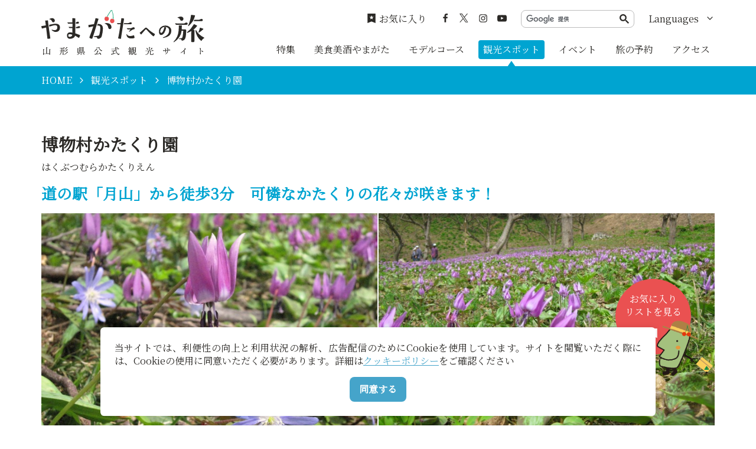

--- FILE ---
content_type: text/html; charset=UTF-8
request_url: https://yamagatakanko.com/attractions/detail_10526.html
body_size: 5177
content:
<!DOCTYPE html>
<html prefix="og: http://ogp.me/ns#" lang="ja"><!-- InstanceBegin template="/Templates/base.dwt" codeOutsideHTMLIsLocked="false" -->
<head>
<!-- Google Tag Manager -->
<script>(function(w,d,s,l,i){w[l]=w[l]||[];w[l].push({'gtm.start':
new Date().getTime(),event:'gtm.js'});var f=d.getElementsByTagName(s)[0],
j=d.createElement(s),dl=l!='dataLayer'?'&l='+l:'';j.async=true;j.src=
'https://www.googletagmanager.com/gtm.js?id='+i+dl;f.parentNode.insertBefore(j,f);
})(window,document,'script','dataLayer','GTM-5Q4HZRL');</script>
<!-- End Google Tag Manager -->
<meta charset="utf-8">
<meta http-equiv="x-ua-compatible" content="ie=edge">
<meta name="viewport" content="width=device-width,initial-scale=1,viewport-fit=cover">
<meta name="format-detection" content="telephone=no">
<!-- InstanceBeginEditable name="doctitle" -->
<title>博物村かたくり園｜観光スポット（鶴岡市・庄内地方）｜やまがたへの旅 - 山形県の公式観光・旅行情報サイト</title>
<link rel="canonical" href="https://yamagatakanko.com/attractions/detail_10526.html">
<!-- InstanceEndEditable -->
<meta name="description" content="朝日地域にある「かたくり園」のひとつで、約1.5haの群生するかたくりを見ることができます。県内でも有数の広さを誇る下田沢のかたくり園より少し早く開花時期を迎えます。かたくり園のすぐ脇には、朝日地域産そば粉だけで打ち上げた自慢の手打ちそばが絶品…">
<meta name="author" content="公益社団法人 山形県観光物産協会">
<meta name="theme-color" content="#45a4ca">
<meta property="og:title" content="博物村かたくり園｜観光スポット（鶴岡市・庄内地方）｜やまがたへの旅 - 山形県の公式観光・旅行情報サイト">
<meta property="og:description" content="朝日地域にある「かたくり園」のひとつで、約1.5haの群生するかたくりを見ることができます。県内でも有数の広さを誇る下田沢のかたくり園より少し早く開花時期を迎えます。かたくり園のすぐ脇には、朝日地域産そば粉だけで打ち上げた自慢の手打ちそばが絶品…">
<meta property="og:locale" content="ja_JP">
<meta property="og:site_name" content="やまがたへの旅 - 山形県観光情報ポータルサイト">
<meta property="og:url" content="https://yamagatakanko.com/attractions/detail_10526.html">
<meta property="og:type" content="article">
<meta property="og:image" content="https://yamagatakanko.com/lsc/upfile/spot/0001/0526/10526_1_l.jpg">
<meta name="apple-mobile-web-app-title" content="やまがたへの旅">
<link rel="apple-touch-icon" href="https://yamagatakanko.com/common/images/touchIcon.png">
<link rel="icon" href="https://yamagatakanko.com/favicon.ico">
<meta name="twitter:site" content="@kitekero_kun">
<meta name="twitter:card" content="summary">
<meta name="twitter:title" content="博物村かたくり園｜観光スポット（鶴岡市・庄内地方）｜やまがたへの旅 - 山形県の公式観光・旅行情報サイト">
<meta name="twitter:description" content="朝日地域にある「かたくり園」のひとつで、約1.5haの群生するかたくりを見ることができます。県内でも有数の広さを誇る下田沢のかたくり園より少し早く開花時期を迎えます。かたくり園のすぐ脇には、朝日地域産そば粉だけで打ち上げた自慢の手打ちそばが絶品…">
<link rel="stylesheet" href="/common/css/default.css">
<link rel="stylesheet" href="/common/css/base.css">
<!-- InstanceBeginEditable name="head" -->
<link rel="stylesheet" href="/js/slick/slick.css">
<link rel="stylesheet" href="/common/lsc/css/froala/froala_style.min.css">
<link rel="stylesheet" href="/css/commonSpotDetail.css?1608249600">
<!-- InstanceEndEditable -->
</head>
<body id="body" class="do scrollTop">
<!-- Google Tag Manager (noscript) -->
<noscript><iframe src="https://www.googletagmanager.com/ns.html?id=GTM-5Q4HZRL"
height="0" width="0" style="display:none;visibility:hidden"></iframe></noscript>
<!-- End Google Tag Manager (noscript) -->
<div id="wrapper">
<header id="header">
	<div class="wrap">
		<h1 id="siteName"><a href="/">やまがたへの旅 - 山形県観光情報ポータルサイト</a></h1>
		<button id="navButton">menu</button>
	</div>
</header>
<nav id="nav">
	<div id="globalMenu">
		<div class="wrap">
			<ul>
				<li><a href="/features/">特集</a></li>
				<li><a href="/dining/">美食美酒やまがた</a></li>
				<li><a href="/itineraries/">モデルコース</a></li>
				<li><a href="/attractions/">観光スポット</a></li>
				<li><a href="/festivals/">イベント</a></li>
				<li><a href="/booking/">旅の予約</a></li>
				<li><a href="/transport/">アクセス</a></li>
			</ul>
		</div>
	</div>
	<div id="extraMenu">
		<div class="wrap">
			<div id="favoritesMenu">
				<a href="/favorites/">お気に入り</a>
			</div>
			<div id="snsMenu">
				<ul>
					<li><a href="https://ja-jp.facebook.com/pg/やまがたへの旅-197270693715596/posts/?ref=page_internal" target="_blank">Facebook</a></li>
					<li><a href="https://x.com/kitekero_kun" target="_blank">twitter</a></li>
					<li><a href="https://www.instagram.com/yamagatakanko/" target="_blank">instagram</a></li>
					<li><a href="https://www.youtube.com/channel/UC4ic2e6HQAMxxEdUEUb6I4Q" target="_blank">YouTube</a></li>
				</ul>
			</div>
			<div id="googleSearch">
				<script async src="https://cse.google.com/cse.js?cx=869f30938b23535a8"></script>
				<div class="gcse-searchbox-only"></div>
			</div>
			<div id="selectLanguage">
				<dl>
					<dt>Languages</dt>
					<dd><a href="/en/">English</a></dd>
					<dd><a href="/ko/">한국어</a></dd>
					<dd><a href="/zh_TW/">繁体中文</a></dd>
					<dd><a href="/zh_CN/">簡体中文</a></dd>
					<dd><a href="/th/">&#3616;&#3634;&#3625;&#3634;&#3652;&#3607;&#3618;</a></dd>
				</dl>
			</div>
		</div>
	</div>
</nav>
<div id="pagePath">
	<div class="wrap">
		<ul>
			<li><a href="/">HOME</a></li>
			<!-- InstanceBeginEditable name="pagePath" -->
			<li><a href="index.html">観光スポット</a></li>
			<li>博物村かたくり園</li>
			<!-- InstanceEndEditable -->
		</ul>
	</div>
</div>
<main id="main">
<!-- InstanceBeginEditable name="main" -->
	<article id="detail">
		<header id="detailTitle">
			<div class="wrap">
				<h2 class="headline">博物村かたくり園</h2>
				<span>はくぶつむらかたくりえん</span>
			</div>
		</header>
		<section id="detailPrimary">
			<div class="wrap">
				<h3 class="title">道の駅「月山」から徒歩3分　可憐なかたくりの花々が咲きます！</h3>
				<div id="detailImage">
					<ul>
						<li><a href="/lsc/upfile/spot/0001/0526/10526_1_l.jpg" data-index="1"><img class="thumb" src="/lsc/upfile/spot/0001/0526/10526_1_m.jpg" alt="" data-index="1" /></a></li>
						<li><a href="/lsc/upfile/spot/0001/0526/10526_2_l.jpg" data-index="2"><img class="thumb" src="/lsc/upfile/spot/0001/0526/10526_2_m.jpg" alt="" data-index="2" /></a></li>
						<li><a href="/lsc/upfile/spot/0001/0526/10526_3_l.jpg" data-index="3"><img class="thumb" src="/lsc/upfile/spot/0001/0526/10526_3_m.jpg" alt="" data-index="3" /></a></li>
						<li><a href="/lsc/upfile/spot/0001/0526/10526_4_l.jpg" data-index="4"><img class="thumb" src="/lsc/upfile/spot/0001/0526/10526_4_m.jpg" alt="" data-index="4" /></a></li>
						<li><a href="/lsc/upfile/spot/0001/0526/10526_5_l.jpg" data-index="5"><img class="thumb" src="/lsc/upfile/spot/0001/0526/10526_5_m.jpg" alt="" data-index="5" /></a></li>
						<li><a href="/lsc/upfile/spot/0001/0526/10526_6_l.jpg" data-index="6"><img class="thumb" src="/lsc/upfile/spot/0001/0526/10526_6_m.jpg" alt="" data-index="6" /></a></li>
					</ul>
					<div class="lightbox">
						<a href="/lsc/upfile/spot/0001/0526/10526_1_l.jpg" data-index="1"><img src="/lsc/upfile/spot/0001/0526/10526_1_m.jpg" alt="" /></a>
						<a href="/lsc/upfile/spot/0001/0526/10526_2_l.jpg" data-index="2"><img src="/lsc/upfile/spot/0001/0526/10526_2_m.jpg" alt="" /></a>
						<a href="/lsc/upfile/spot/0001/0526/10526_3_l.jpg" data-index="3"><img src="/lsc/upfile/spot/0001/0526/10526_3_m.jpg" alt="" /></a>
						<a href="/lsc/upfile/spot/0001/0526/10526_4_l.jpg" data-index="4"><img src="/lsc/upfile/spot/0001/0526/10526_4_m.jpg" alt="" /></a>
						<a href="/lsc/upfile/spot/0001/0526/10526_5_l.jpg" data-index="5"><img src="/lsc/upfile/spot/0001/0526/10526_5_m.jpg" alt="" /></a>
						<a href="/lsc/upfile/spot/0001/0526/10526_6_l.jpg" data-index="6"><img src="/lsc/upfile/spot/0001/0526/10526_6_m.jpg" alt="" /></a>
					</div>
				</div>
				<div id="detailPhoto" style="display: none;">
					<div class="lightbox">
						<a href="/lsc/upfile/spot/0001/0526/10526_1_l.jpg" data-index="1"><img src="/lsc/upfile/spot/0001/0526/10526_1_m.jpg" alt="" /></a>
						<a href="/lsc/upfile/spot/0001/0526/10526_2_l.jpg" data-index="2"><img src="/lsc/upfile/spot/0001/0526/10526_2_m.jpg" alt="" /></a>
						<a href="/lsc/upfile/spot/0001/0526/10526_3_l.jpg" data-index="3"><img src="/lsc/upfile/spot/0001/0526/10526_3_m.jpg" alt="" /></a>
						<a href="/lsc/upfile/spot/0001/0526/10526_4_l.jpg" data-index="4"><img src="/lsc/upfile/spot/0001/0526/10526_4_m.jpg" alt="" /></a>
						<a href="/lsc/upfile/spot/0001/0526/10526_5_l.jpg" data-index="5"><img src="/lsc/upfile/spot/0001/0526/10526_5_m.jpg" alt="" /></a>
						<a href="/lsc/upfile/spot/0001/0526/10526_6_l.jpg" data-index="6"><img src="/lsc/upfile/spot/0001/0526/10526_6_m.jpg" alt="" /></a>
					</div>
				</div>
				<div id="detailStatus">
					<div class="fr-view">
						<p>朝日地域にある「かたくり園」のひとつで、約1.5haの群生するかたくりを見ることができます。県内でも有数の広さを誇る下田沢のかたくり園より少し早く開花時期を迎えます。</p><p><br></p><p>かたくり園のすぐ脇には、朝日地域産そば粉だけで打ち上げた自慢の手打ちそばが絶品！「そば処 大梵字」や、甘酸っぱさがくせになる 山ぶどうアイス・シャーベット、ソフトクリームを販売している喫茶もありますので、散策とお食事をお楽しみいただけます。</p><p><br></p><p>◆開花時期：例年4月中旬〜4月下旬</p>
					</div>
					<div>
						<dl class="tagList">
							<dt>エリア</dt>
							<dd><a href="index_1_2,0,0__1.html">庄内地方</a></dd>
							<dd><a href="index_1_2,0,0__2.html">鶴岡市</a></dd>
						</dl>
						<dl class="tagList">
							<dt>カテゴリー</dt>
							<dd><a href="index_1_2_1.html">自然・景観</a></dd>
							<dd><a href="index_1_2_2.html">花・植物</a></dd>
						</dl>
					</div>
				</div>
				<div id="detailLink">
					<ul>
						<li>
							<a class="linkBut" data-icon="favorite" id="favoriteList" href="javascript:void(0);" data-fav-id="10526" data-fav-type="1" data-fav-action="">
								<span class="actionText">Loading...</span>
							</a>
						</li>
					</ul>
					<div id="favoriteListView">
						<a data-icon="favorite" href="/favorites/">お気に入り<br>リストを見る</a>
					</div>
				</div>
				
			</div>
		</section>
		
		<section id="detailBasic">
			<div class="wrap">
				<h3 class="title">基本情報</h3>
				<div>
					<dl class="table">
						
						<dt>住所</dt>
						<dd>997-0403 山形県鶴岡市越中山字名平3-1</dd>
						<dt>料金</dt>
						<dd>無料</dd>
						<dt>駐車場</dt>
						<dd>あり（100台）</dd>
						<dt>ウェブサイト</dt>
						<dd><a href="http://www.gassanasahi-hakubutsumura.co.jp/" target="_blank">月山あさひ博物村</a></dd>
						<dt>開催期間</dt>
						<dd>例年４月中旬〜４月下旬</dd>
						
						<dt>問い合わせ先</dt>
						<dd>月山あさひ博物村</dd>
						<dt>電話番号</dt>
						<dd>0235-53-3411</dd>
						<dt>FAX番号</dt>
						<dd>0235-53-2400</dd>
					</dl>
				</div>
			</div>
		</section>
		
	</article>
	
	<article id="recommend">
		<div class="wrap">
			<h2 class="subTitle">このページを見ている人は、<br class="sp_p">こんなページも見ています</h2>
			<div class="itemSlide">
				<dl>
					<dt>大鳥神社</dt>
					<dd><img class="thumb" src="/lsc/upfile/spot/0000/9728/9728_1_s.jpg"></dd>
					<dd><a href="https://yamagatakanko.com/attractions/detail_9728.html">more</a></dd>
				</dl>
			</div>
		</div>
	</article>
	<aside id="reservation">
		<div class="wrap">
			<dl>
				<dt>周辺の宿の予約はこちらから</dt>
				<dd><span>人気サイトの宿泊プランを一括比較</span>オンラインで空室確認＋予約</dd>
				<dd>
					<!--<svg><use xlink:href="/images/commonSpotDetail.svg#reservationBanner"></use></svg>-->
					<img class="bookingImg" src="../images/bookingImage_01.jpg" alt="ホテル" width="100" height="100">
					<img class="bookingImg" src="../images/bookingImage_02.jpg" alt="料理" width="100" height="100">
					<img class="bookingImg" src="../images/bookingImage_03.jpg" alt="温泉" width="100" height="100">
				</dd>
				<dd><a href="/booking/"></a></dd>
			</dl>
			<dl>
				<dt>体験プランの予約はこちらから</dt>
				<dd><span>山形ならではの体験を探せます</span>オンラインで空き確認＋予約</dd>
				<dd><svg><use xlink:href="/images/commonSpotDetail.svg#reservationVisitBanner"></use></svg></dd>
				<dd><a href="/booking/visit/index.html"></a></dd>
			</dl>
		</div>
	</aside>
	<nav id="relatedLink">
		<div class="wrap">
			
			
			
		</div>
	</nav>
<!-- InstanceEndEditable -->
</main>
<div id="pageTop">
	<a href="#body">ページトップへ</a>
</div>
<footer id="footer">
	<div id="fNav">
		<div class="wrap">
			<address>やまがたへの旅 - 山形県観光情報ポータルサイト</address>
			<nav>
				<ul>
					<li><a href="/business/">事業者のみなさまへ</a></li>
					<li><a href="/pamphlet/">パンフレット</a></li>
					<li><a href="/photos/">写真ダウンロード</a></li>
					<li><a href="/movie/">動画ギャラリー</a></li>
					<li><a href="/links/">お役立ちリンク</a></li>
					<li><a href="/guide/">当サイトについて</a></li>
					<li><a href="/mailmagazine/">メールマガジン</a></li>
					<li><a href="/contact/">お問い合わせ</a></li>
				</ul>
			</nav>
		</div>
	</div>
	<div id="copyright">
		<div class="wrap">
			<p>Copyright yamagatakanko.com 2020-2026 All Rights Reserved.</p>
		</div>
	</div>
</footer>
<div id="cookiePolicy" style="display: none;">
	<div class="wrap">
		<p>当サイトでは、利便性の向上と利用状況の解析、広告配信のためにCookieを使用しています。サイトを閲覧いただく際には、Cookieの使用に同意いただく必要があります。詳細は<a href="/guide/index.html#nav_cookiePolicy">クッキーポリシー</a>をご確認ください</p>
		<button class="linkBut">同意する</button>
	</div>
</div>
</div>
<script src="//ajax.googleapis.com/ajax/libs/jquery/3.3.1/jquery.min.js"></script>
<script src="//cdnjs.cloudflare.com/ajax/libs/jquery-cookie/1.4.1/jquery.cookie.min.js"></script>
<script src="/common/js/default.js"></script>
<script src="/common/js/base.js"></script>
<!-- InstanceBeginEditable name="foot" -->
<script src="/js/slick/slick.min.js"></script>
<script src="/js/commonSpotDetail.js"></script>
<script src="/js/jquery.cookie.js"></script>
<script src="/js/commonFavorites.js?1608249601"></script>
<script>
	var gConf  = {lat:0,lng:0,zoom:14,count:10,id:10526};
	$('#globalMenu [href*="attractions"]').addClass('active');
</script>
<!-- InstanceEndEditable -->
<!--[if !IE]><!-->
<script src="/common/js/plugin/svgxuse.min.js"></script>
<!--<![endif]-->
</body>
<!-- InstanceEnd --></html>